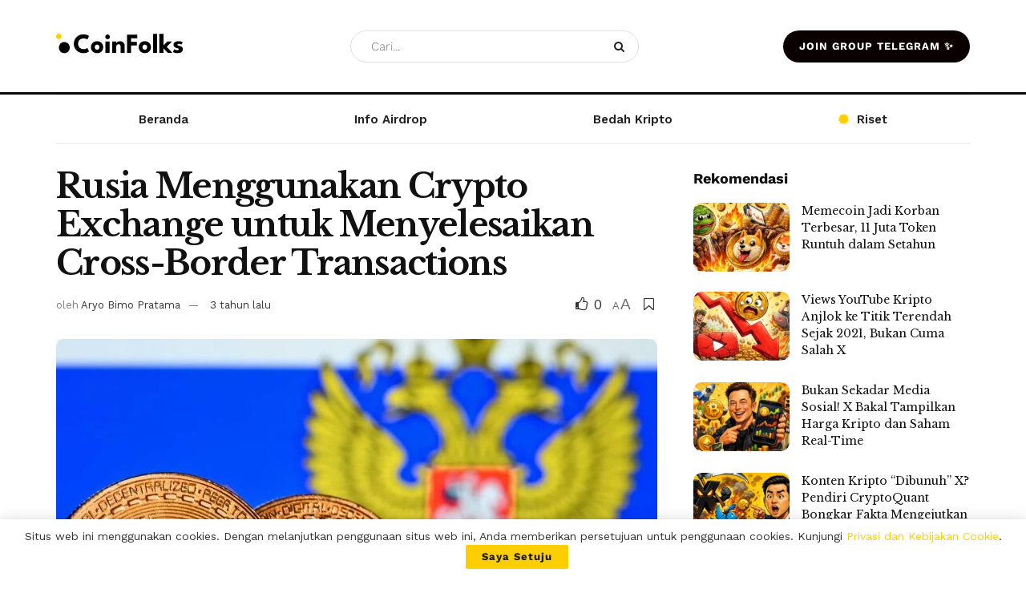

--- FILE ---
content_type: text/css
request_url: https://coinfolks.id/wp-content/uploads/elementor/css/post-7882.css?ver=1767005653
body_size: 1044
content:
.elementor-7882 .elementor-element.elementor-element-94f9c93{margin-top:0px;margin-bottom:0px;padding:0px 0px 0px 0px;}.elementor-7882 .elementor-element.elementor-element-f4c7e71:not(.elementor-motion-effects-element-type-background) > .elementor-widget-wrap, .elementor-7882 .elementor-element.elementor-element-f4c7e71 > .elementor-widget-wrap > .elementor-motion-effects-container > .elementor-motion-effects-layer{background-color:#000000;}.elementor-7882 .elementor-element.elementor-element-f4c7e71 > .elementor-element-populated{transition:background 0.3s, border 0.3s, border-radius 0.3s, box-shadow 0.3s;}.elementor-7882 .elementor-element.elementor-element-f4c7e71 > .elementor-element-populated > .elementor-background-overlay{transition:background 0.3s, border-radius 0.3s, opacity 0.3s;}.elementor-7882 .elementor-element.elementor-element-f4c7e71 .elementor-element-populated{padding:0px 0px 0px 0px;}.elementor-7882 .elementor-element.elementor-element-dbdb48d > .elementor-element-populated{margin:40px 40px 40px 40px;--e-column-margin-right:40px;--e-column-margin-left:40px;}.elementor-widget-heading .elementor-heading-title{font-family:var( --e-global-typography-primary-font-family ), Sans-serif;font-weight:var( --e-global-typography-primary-font-weight );color:var( --e-global-color-primary );}.elementor-7882 .elementor-element.elementor-element-be0a3f9 .elementor-heading-title{font-family:"Work Sans", Sans-serif;font-weight:600;color:#FFFFFF;}.elementor-7882 .elementor-element.elementor-element-028c93f .elementor-heading-title{font-family:"Work Sans", Sans-serif;font-size:16px;font-weight:400;color:#FFFFFF;}.elementor-widget-form .elementor-field-group > label, .elementor-widget-form .elementor-field-subgroup label{color:var( --e-global-color-text );}.elementor-widget-form .elementor-field-group > label{font-family:var( --e-global-typography-text-font-family ), Sans-serif;font-weight:var( --e-global-typography-text-font-weight );}.elementor-widget-form .elementor-field-type-html{color:var( --e-global-color-text );font-family:var( --e-global-typography-text-font-family ), Sans-serif;font-weight:var( --e-global-typography-text-font-weight );}.elementor-widget-form .elementor-field-group .elementor-field{color:var( --e-global-color-text );}.elementor-widget-form .elementor-field-group .elementor-field, .elementor-widget-form .elementor-field-subgroup label{font-family:var( --e-global-typography-text-font-family ), Sans-serif;font-weight:var( --e-global-typography-text-font-weight );}.elementor-widget-form .elementor-button{font-family:var( --e-global-typography-accent-font-family ), Sans-serif;font-weight:var( --e-global-typography-accent-font-weight );}.elementor-widget-form .e-form__buttons__wrapper__button-next{background-color:var( --e-global-color-accent );}.elementor-widget-form .elementor-button[type="submit"]{background-color:var( --e-global-color-accent );}.elementor-widget-form .e-form__buttons__wrapper__button-previous{background-color:var( --e-global-color-accent );}.elementor-widget-form .elementor-message{font-family:var( --e-global-typography-text-font-family ), Sans-serif;font-weight:var( --e-global-typography-text-font-weight );}.elementor-widget-form .e-form__indicators__indicator, .elementor-widget-form .e-form__indicators__indicator__label{font-family:var( --e-global-typography-accent-font-family ), Sans-serif;font-weight:var( --e-global-typography-accent-font-weight );}.elementor-widget-form{--e-form-steps-indicator-inactive-primary-color:var( --e-global-color-text );--e-form-steps-indicator-active-primary-color:var( --e-global-color-accent );--e-form-steps-indicator-completed-primary-color:var( --e-global-color-accent );--e-form-steps-indicator-progress-color:var( --e-global-color-accent );--e-form-steps-indicator-progress-background-color:var( --e-global-color-text );--e-form-steps-indicator-progress-meter-color:var( --e-global-color-text );}.elementor-widget-form .e-form__indicators__indicator__progress__meter{font-family:var( --e-global-typography-accent-font-family ), Sans-serif;font-weight:var( --e-global-typography-accent-font-weight );}.elementor-7882 .elementor-element.elementor-element-6204487 .elementor-field-group{padding-right:calc( 10px/2 );padding-left:calc( 10px/2 );margin-bottom:10px;}.elementor-7882 .elementor-element.elementor-element-6204487 .elementor-form-fields-wrapper{margin-left:calc( -10px/2 );margin-right:calc( -10px/2 );margin-bottom:-10px;}.elementor-7882 .elementor-element.elementor-element-6204487 .elementor-field-group.recaptcha_v3-bottomleft, .elementor-7882 .elementor-element.elementor-element-6204487 .elementor-field-group.recaptcha_v3-bottomright{margin-bottom:0;}body.rtl .elementor-7882 .elementor-element.elementor-element-6204487 .elementor-labels-inline .elementor-field-group > label{padding-left:0px;}body:not(.rtl) .elementor-7882 .elementor-element.elementor-element-6204487 .elementor-labels-inline .elementor-field-group > label{padding-right:0px;}body .elementor-7882 .elementor-element.elementor-element-6204487 .elementor-labels-above .elementor-field-group > label{padding-bottom:0px;}.elementor-7882 .elementor-element.elementor-element-6204487 .elementor-field-type-html{padding-bottom:0px;}.elementor-7882 .elementor-element.elementor-element-6204487 .elementor-field-group .elementor-field:not(.elementor-select-wrapper){background-color:#ffffff;}.elementor-7882 .elementor-element.elementor-element-6204487 .elementor-field-group .elementor-select-wrapper select{background-color:#ffffff;}.elementor-7882 .elementor-element.elementor-element-6204487 .e-form__buttons__wrapper__button-next{background-color:#FDCF00;color:#000000;}.elementor-7882 .elementor-element.elementor-element-6204487 .elementor-button[type="submit"]{background-color:#FDCF00;color:#000000;}.elementor-7882 .elementor-element.elementor-element-6204487 .elementor-button[type="submit"] svg *{fill:#000000;}.elementor-7882 .elementor-element.elementor-element-6204487 .e-form__buttons__wrapper__button-previous{background-color:#FDCF00;color:#ffffff;}.elementor-7882 .elementor-element.elementor-element-6204487 .e-form__buttons__wrapper__button-next:hover{color:#000000;}.elementor-7882 .elementor-element.elementor-element-6204487 .elementor-button[type="submit"]:hover{color:#000000;}.elementor-7882 .elementor-element.elementor-element-6204487 .elementor-button[type="submit"]:hover svg *{fill:#000000;}.elementor-7882 .elementor-element.elementor-element-6204487 .e-form__buttons__wrapper__button-previous:hover{color:#ffffff;}.elementor-7882 .elementor-element.elementor-element-6204487 .elementor-button{border-radius:1px 1px 1px 1px;}.elementor-7882 .elementor-element.elementor-element-6204487 .elementor-message{font-family:"Roboto", Sans-serif;font-weight:400;}.elementor-7882 .elementor-element.elementor-element-6204487 .elementor-message.elementor-message-success{color:#FFFFFF;}.elementor-7882 .elementor-element.elementor-element-6204487 .elementor-message.elementor-message-danger{color:#FFFFFF;}.elementor-7882 .elementor-element.elementor-element-6204487{--e-form-steps-indicators-spacing:20px;--e-form-steps-indicator-padding:30px;--e-form-steps-indicator-inactive-secondary-color:#ffffff;--e-form-steps-indicator-active-secondary-color:#ffffff;--e-form-steps-indicator-completed-secondary-color:#ffffff;--e-form-steps-divider-width:1px;--e-form-steps-divider-gap:10px;}.elementor-7882 .elementor-element.elementor-element-bd20d30:not(.elementor-motion-effects-element-type-background) > .elementor-widget-wrap, .elementor-7882 .elementor-element.elementor-element-bd20d30 > .elementor-widget-wrap > .elementor-motion-effects-container > .elementor-motion-effects-layer{background-image:url("https://coinfolks.id/wp-content/uploads/2023/07/1x-1-1140x570.jpg");background-position:bottom left;}.elementor-7882 .elementor-element.elementor-element-bd20d30 > .elementor-element-populated{transition:background 0.3s, border 0.3s, border-radius 0.3s, box-shadow 0.3s;margin:0px 0px 0px 0px;--e-column-margin-right:0px;--e-column-margin-left:0px;}.elementor-7882 .elementor-element.elementor-element-bd20d30 > .elementor-element-populated > .elementor-background-overlay{transition:background 0.3s, border-radius 0.3s, opacity 0.3s;}.elementor-7882 .elementor-element.elementor-element-bd20d30 .elementor-element-populated{padding:0px 0px 0px 0px;}#elementor-popup-modal-7882 .dialog-widget-content{animation-duration:0.5s;box-shadow:2px 8px 23px 3px rgba(0,0,0,0.2);}#elementor-popup-modal-7882 .dialog-message{width:713px;height:auto;}#elementor-popup-modal-7882{justify-content:center;align-items:center;}#elementor-popup-modal-7882 .dialog-close-button{display:flex;}@media(min-width:768px){.elementor-7882 .elementor-element.elementor-element-dbdb48d{width:66.863%;}.elementor-7882 .elementor-element.elementor-element-bd20d30{width:33.078%;}}

--- FILE ---
content_type: text/css
request_url: https://coinfolks.id/wp-content/uploads/elementor/css/post-7898.css?ver=1767005863
body_size: 278
content:
.elementor-7898 .elementor-element.elementor-element-570caad3:not(.elementor-motion-effects-element-type-background), .elementor-7898 .elementor-element.elementor-element-570caad3 > .elementor-motion-effects-container > .elementor-motion-effects-layer{background-color:#000000;}.elementor-7898 .elementor-element.elementor-element-570caad3{border-style:solid;border-width:2px 2px 2px 2px;border-color:#000000;transition:background 0.3s, border 0.3s, border-radius 0.3s, box-shadow 0.3s;}.elementor-7898 .elementor-element.elementor-element-570caad3, .elementor-7898 .elementor-element.elementor-element-570caad3 > .elementor-background-overlay{border-radius:10px 10px 10px 10px;}.elementor-7898 .elementor-element.elementor-element-570caad3 > .elementor-background-overlay{transition:background 0.3s, border-radius 0.3s, opacity 0.3s;}.elementor-7898 .elementor-element.elementor-element-276658b9 .elementor-element-populated{padding:20px 20px 20px 20px;}.elementor-widget-heading .elementor-heading-title{font-family:var( --e-global-typography-primary-font-family ), Sans-serif;font-weight:var( --e-global-typography-primary-font-weight );color:var( --e-global-color-primary );}.elementor-7898 .elementor-element.elementor-element-69301955 .elementor-heading-title{font-family:"Work Sans", Sans-serif;font-size:19px;font-weight:600;color:#FFFFFF;}.elementor-7898 .elementor-element.elementor-element-7ec61eda .elementor-heading-title{font-family:"Work Sans", Sans-serif;font-size:16px;font-weight:400;color:#FFFFFF;}.elementor-widget-button .elementor-button{background-color:var( --e-global-color-accent );font-family:var( --e-global-typography-accent-font-family ), Sans-serif;font-weight:var( --e-global-typography-accent-font-weight );}.elementor-7898 .elementor-element.elementor-element-70ea0c55 .elementor-button{background-color:#FDCF0000;fill:#FDCF00;color:#FDCF00;border-style:solid;border-width:2px 2px 2px 2px;border-color:#FDCF00;border-radius:10px 10px 10px 10px;}.elementor-7898 .elementor-element.elementor-element-70ea0c55 .elementor-button:hover, .elementor-7898 .elementor-element.elementor-element-70ea0c55 .elementor-button:focus{background-color:#FDCF00;color:#000000;}.elementor-7898 .elementor-element.elementor-element-70ea0c55 .elementor-button:hover svg, .elementor-7898 .elementor-element.elementor-element-70ea0c55 .elementor-button:focus svg{fill:#000000;}

--- FILE ---
content_type: image/svg+xml
request_url: https://coinfolks.id/wp-content/uploads/2024/02/coinfolks-logo-white.svg
body_size: 2646
content:
<svg width="223" height="43" viewBox="0 0 223 43" fill="none" xmlns="http://www.w3.org/2000/svg">
<path d="M47.9176 26.278C49.3507 26.278 50.6513 26.067 51.8195 25.6451C53.0031 25.2232 53.8832 24.8091 54.4594 24.4028L57.4499 30.3565C56.7177 30.9816 55.4642 31.6144 53.6885 32.2551C51.9284 32.8958 49.8334 33.2162 47.4036 33.2162C45.1295 33.2162 42.9958 32.8175 41.002 32.0207C39.0083 31.2238 37.2484 30.1065 35.7219 28.6688C34.2112 27.2156 33.0195 25.5201 32.1473 23.5824C31.2906 21.6291 30.8623 19.5117 30.8623 17.2302C30.8623 14.9487 31.2906 12.8313 32.1473 10.878C33.004 8.90905 34.1876 7.19795 35.6987 5.74468C37.2249 4.29141 38.985 3.16629 40.9788 2.36934C42.9881 1.55675 45.1295 1.15046 47.4036 1.15046C49.8334 1.15046 51.9284 1.47081 53.6885 2.1115C55.4642 2.75219 56.7177 3.38508 57.4499 4.01013L54.4594 9.96385C53.8832 9.54193 53.0031 9.12784 51.8195 8.72154C50.6513 8.29962 49.3507 8.08866 47.9176 8.08866C46.3289 8.08866 44.9426 8.33868 43.7589 8.83874C42.5753 9.32315 41.5863 9.99511 40.7919 10.8546C39.9976 11.714 39.4056 12.6829 39.0163 13.7611C38.6267 14.8393 38.4321 15.9723 38.4321 17.1599C38.4321 18.3631 38.6267 19.5117 39.0163 20.6055C39.4056 21.6838 39.9976 22.6526 40.7919 23.5121C41.5863 24.3715 42.5753 25.0513 43.7589 25.5513C44.9426 26.0358 46.3289 26.278 47.9176 26.278ZM71.4928 33.2162C69.3901 33.2162 67.521 32.7865 65.8855 31.927C64.2656 31.0519 62.9885 29.8565 62.0539 28.3407C61.1349 26.8093 60.6757 25.0591 60.6757 23.0902C60.6757 21.1212 61.1349 19.3711 62.0539 17.8396C62.9885 16.2926 64.2656 15.0737 65.8855 14.183C67.521 13.2923 69.3901 12.8469 71.4928 12.8469C73.5955 12.8469 75.4491 13.2923 77.0533 14.183C78.6575 15.0737 79.9114 16.2926 80.815 17.8396C81.7182 19.3711 82.17 21.1212 82.17 23.0902C82.17 25.0591 81.7182 26.8093 80.815 28.3407C79.9114 29.8565 78.6575 31.0519 77.0533 31.927C75.4491 32.7865 73.5955 33.2162 71.4928 33.2162ZM71.4928 27.3562C72.3026 27.3562 73.0035 27.1765 73.5955 26.8171C74.1875 26.4577 74.647 25.9498 74.9741 25.2935C75.3012 24.6372 75.4646 23.8949 75.4646 23.0667C75.4646 22.2229 75.3012 21.4728 74.9741 20.8165C74.647 20.1602 74.1875 19.6445 73.5955 19.2695C73.0035 18.8944 72.3026 18.7069 71.4928 18.7069C70.683 18.7069 69.9743 18.8944 69.3669 19.2695C68.7749 19.6445 68.3076 20.1602 67.9651 20.8165C67.638 21.4728 67.4743 22.2229 67.4743 23.0667C67.4743 23.8949 67.638 24.6372 67.9651 25.2935C68.3076 25.9498 68.7749 26.4577 69.3669 26.8171C69.9743 27.1765 70.683 27.3562 71.4928 27.3562ZM86.0996 32.6536V13.4095H93.2021V32.6536H86.0996ZM89.7443 9.44817C88.6229 9.44817 87.6729 9.05752 86.894 8.27618C86.1154 7.47923 85.7258 6.53381 85.7258 5.43996C85.7258 4.34611 86.1154 3.40069 86.894 2.60374C87.6883 1.79115 88.6386 1.38486 89.7443 1.38486C90.4765 1.38486 91.1461 1.57238 91.7536 1.94742C92.361 2.30683 92.8518 2.79126 93.2256 3.40069C93.5994 4.01013 93.7863 4.68988 93.7863 5.43996C93.7863 6.53381 93.389 7.47923 92.5946 8.27618C91.8003 9.05752 90.8503 9.44817 89.7443 9.44817ZM111.296 12.8469C112.635 12.8469 113.944 13.1204 115.221 13.6673C116.498 14.2143 117.549 15.0816 118.375 16.2692C119.2 17.4412 119.613 18.9882 119.613 20.9103V32.6536H112.487V22.0823C112.487 20.7071 112.16 19.6758 111.506 18.9882C110.852 18.285 109.995 17.9334 108.936 17.9334C108.235 17.9334 107.573 18.1209 106.95 18.496C106.343 18.8554 105.844 19.3711 105.455 20.043C105.081 20.6993 104.894 21.4572 104.894 22.3166V32.6536H97.7916V13.4095H104.894V16.2457C105.081 15.7301 105.47 15.2144 106.062 14.6987C106.67 14.1674 107.425 13.7298 108.328 13.3861C109.247 13.0266 110.236 12.8469 111.296 12.8469ZM123.904 1.71302H141.73V7.85426H130.89V14.0893H140.912V20.2071H130.89V32.6536H123.904V1.71302ZM154.771 33.2162C152.668 33.2162 150.799 32.7865 149.163 31.927C147.544 31.0519 146.266 29.8565 145.332 28.3407C144.413 26.8093 143.953 25.0591 143.953 23.0902C143.953 21.1212 144.413 19.3711 145.332 17.8396C146.266 16.2926 147.544 15.0737 149.163 14.183C150.799 13.2923 152.668 12.8469 154.771 12.8469C156.873 12.8469 158.727 13.2923 160.331 14.183C161.935 15.0737 163.189 16.2926 164.093 17.8396C164.996 19.3711 165.448 21.1212 165.448 23.0902C165.448 25.0591 164.996 26.8093 164.093 28.3407C163.189 29.8565 161.935 31.0519 160.331 31.927C158.727 32.7865 156.873 33.2162 154.771 33.2162ZM154.771 27.3562C155.581 27.3562 156.281 27.1765 156.873 26.8171C157.465 26.4577 157.925 25.9498 158.252 25.2935C158.579 24.6372 158.742 23.8949 158.742 23.0667C158.742 22.2229 158.579 21.4728 158.252 20.8165C157.925 20.1602 157.465 19.6445 156.873 19.2695C156.281 18.8944 155.581 18.7069 154.771 18.7069C153.961 18.7069 153.252 18.8944 152.644 19.2695C152.053 19.6445 151.586 20.1602 151.243 20.8165C150.916 21.4728 150.752 22.2229 150.752 23.0667C150.752 23.8949 150.916 24.6372 151.243 25.2935C151.586 25.9498 152.053 26.4577 152.644 26.8171C153.252 27.1765 153.961 27.3562 154.771 27.3562ZM176.246 32.6536H169.121V0.400391H176.246V32.6536ZM193.909 13.4095H201.946L192.905 22.5979L202.881 32.6536H194.657L187.251 24.9185V32.6536H180.148V0.400391H187.251V20.1133L193.909 13.4095ZM213.38 12.8469C214.642 12.8469 215.794 12.9563 216.838 13.1751C217.881 13.3782 218.754 13.6126 219.455 13.8783C220.171 14.144 220.63 14.3627 220.833 14.5346L218.52 18.7304C218.224 18.5116 217.671 18.2303 216.861 17.8865C216.067 17.5427 215.179 17.3708 214.198 17.3708C213.45 17.3708 212.819 17.488 212.305 17.7224C211.791 17.9412 211.534 18.2928 211.534 18.7772C211.534 19.2616 211.815 19.6523 212.375 19.9492C212.952 20.2305 213.777 20.4805 214.852 20.6993C215.786 20.8868 216.737 21.1837 217.702 21.59C218.668 21.9963 219.47 22.5979 220.109 23.3949C220.763 24.1762 221.09 25.2232 221.09 26.5358C221.09 27.8797 220.802 28.9892 220.225 29.8643C219.649 30.7394 218.886 31.4191 217.936 31.9035C216.986 32.3879 215.958 32.7241 214.852 32.9116C213.746 33.1147 212.671 33.2162 211.628 33.2162C210.164 33.2162 208.887 33.0833 207.796 32.8179C206.721 32.5521 205.849 32.2473 205.179 31.9035C204.51 31.5598 204.042 31.2863 203.778 31.0832L206.067 26.3952C206.472 26.739 207.134 27.1296 208.053 27.5672C208.972 27.9891 209.945 28.2001 210.973 28.2001C211.971 28.2001 212.741 28.0516 213.287 27.7547C213.832 27.4578 214.104 27.0671 214.104 26.5827C214.104 26.1921 213.972 25.8795 213.707 25.6451C213.442 25.4107 213.068 25.2076 212.586 25.0357C212.103 24.8638 211.519 24.7075 210.833 24.5669C210.21 24.4419 209.548 24.2465 208.848 23.9809C208.147 23.7152 207.485 23.3558 206.861 22.9026C206.239 22.4338 205.732 21.8479 205.343 21.1447C204.954 20.4415 204.759 19.5898 204.759 18.5897C204.759 17.3083 205.172 16.2457 205.997 15.4019C206.823 14.5581 207.889 13.9252 209.198 13.5033C210.506 13.0657 211.9 12.8469 213.38 12.8469Z" fill="white"/>
<path d="M14.3405 33.2998C19.5908 33.2998 23.847 29.0297 23.847 23.7622C23.847 18.4947 19.5908 14.2246 14.3405 14.2246C9.09019 14.2246 4.83398 18.4947 4.83398 23.7622C4.83398 29.0297 9.09019 33.2998 14.3405 33.2998Z" fill="white"/>
<path d="M4.67269 9.37594C7.25334 9.37594 9.34538 7.27706 9.34538 4.68797C9.34538 2.09888 7.25334 0 4.67269 0C2.09203 0 0 2.09888 0 4.68797C0 7.27706 2.09203 9.37594 4.67269 9.37594Z" fill="#FDCF00"/>
</svg>
